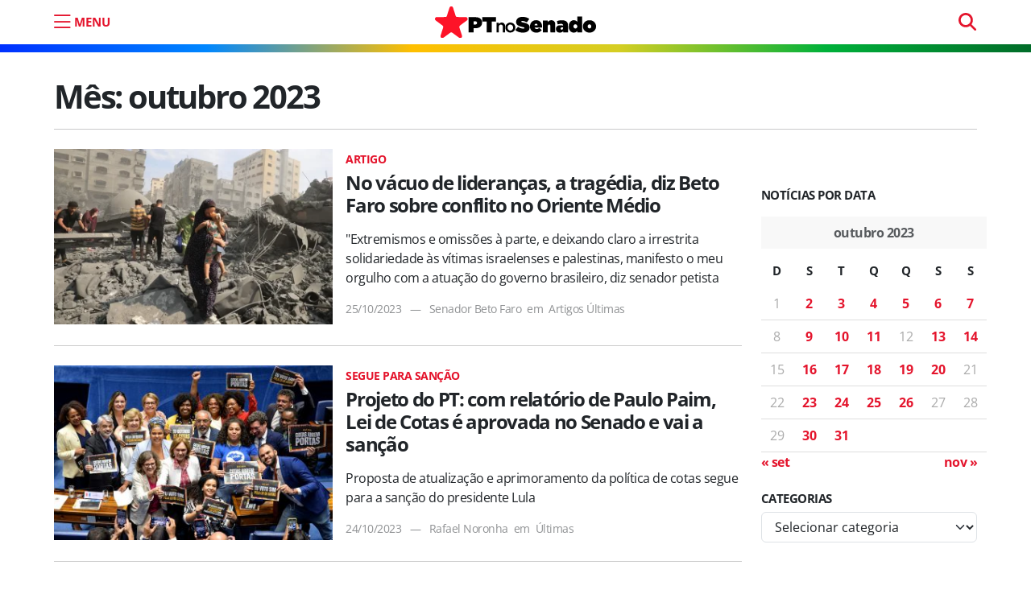

--- FILE ---
content_type: text/html; charset=UTF-8
request_url: https://ptnosenado.org.br/2023/10/page/3/
body_size: 15121
content:
<!doctype html><html lang="pt-BR"><head>  <script>(function(w,d,s,l,i){w[l]=w[l]||[];w[l].push({'gtm.start':new Date().getTime(),event:'gtm.js'});var f=d.getElementsByTagName(s)[0],j=d.createElement(s),dl=l!='dataLayer'?'&l='+l:'';j.async=true;j.src='https://www.googletagmanager.com/gtm.js?id='+i+dl;f.parentNode.insertBefore(j,f);})(window,document,'script','dataLayer','GTM-5D6JN43X');</script>    <script async src="https://www.googletagmanager.com/gtag/js?id=UA-121069802-1"></script> <script>window.dataLayer=window.dataLayer||[];function gtag(){dataLayer.push(arguments);}
gtag('js',new Date());gtag('config','UA-121069802-1');</script> <meta charset="UTF-8"><meta name="viewport" content="width=device-width, initial-scale=1"><link rel="profile" href="https://gmpg.org/xfn/11"><meta name="google-site-verification" content="vwd_C4jdB2jNfHdxKjgy1X2RNH9dYzLkR-ePvHSiwic" /><meta name="msapplication-TileColor" content="#e4142c"><meta name="theme-color" content="#e4142c"><link rel="apple-touch-icon" sizes="180x180" href="https://ptnosenado.org.br/wp-content/themes/pt-senado-2025-v2/img/favicon/apple-touch-icon.png"><link rel="icon" type="image/png" sizes="32x32" href="https://ptnosenado.org.br/wp-content/themes/pt-senado-2025-v2/img/favicon/favicon-32x32.png"><link rel="icon" type="image/png" sizes="16x16" href="https://ptnosenado.org.br/wp-content/themes/pt-senado-2025-v2/img/favicon/favicon-16x16.png"><link rel="manifest" href="https://ptnosenado.org.br/wp-content/themes/pt-senado-2025-v2/img/favicon/site.webmanifest"><link rel="mask-icon" href="https://ptnosenado.org.br/wp-content/themes/pt-senado-2025-v2/img/favicon/safari-pinned-tab.svg" color="#0d6efd"><meta name="msapplication-TileColor" content="#ffffff"><meta name="theme-color" content="#ffffff"><meta name='robots' content='noindex, follow' /><title>outubro 2023 &#8212; Página 3 de 9 &#8212; PT no Senado</title><meta property="og:locale" content="pt_BR" /><meta property="og:type" content="website" /><meta property="og:title" content="outubro 2023 &#8212; Página 3 de 9 &#8212; PT no Senado" /><meta property="og:url" content="https://ptnosenado.org.br/2023/10/" /><meta property="og:site_name" content="PT no Senado" /><meta property="og:image" content="https://ptnosenado.org.br/wp-content/uploads/2017/10/estrela-PT_not.jpg" /><meta property="og:image:width" content="780" /><meta property="og:image:height" content="440" /><meta property="og:image:type" content="image/jpeg" /><meta name="twitter:card" content="summary_large_image" /><meta name="twitter:site" content="@PTnoSenado" /> <script type="application/ld+json" class="yoast-schema-graph">{"@context":"https://schema.org","@graph":[{"@type":"CollectionPage","@id":"https://ptnosenado.org.br/2023/10/","url":"https://ptnosenado.org.br/2023/10/page/3/","name":"outubro 2023 &#8212; Página 3 de 9 &#8212; PT no Senado","isPartOf":{"@id":"https://ptnosenado.org.br/#website"},"primaryImageOfPage":{"@id":"https://ptnosenado.org.br/2023/10/page/3/#primaryimage"},"image":{"@id":"https://ptnosenado.org.br/2023/10/page/3/#primaryimage"},"thumbnailUrl":"https://ptnosenado.org.br/wp-content/uploads/2023/10/israel_gaza_artigo_beto.webp","breadcrumb":{"@id":"https://ptnosenado.org.br/2023/10/page/3/#breadcrumb"},"inLanguage":"pt-BR"},{"@type":"ImageObject","inLanguage":"pt-BR","@id":"https://ptnosenado.org.br/2023/10/page/3/#primaryimage","url":"https://ptnosenado.org.br/wp-content/uploads/2023/10/israel_gaza_artigo_beto.webp","contentUrl":"https://ptnosenado.org.br/wp-content/uploads/2023/10/israel_gaza_artigo_beto.webp","width":888,"height":592,"caption":"Guerra entre Israel e Palestina já vitimou milhares de civis, especialmente mulheres e crianças"},{"@type":"BreadcrumbList","@id":"https://ptnosenado.org.br/2023/10/page/3/#breadcrumb","itemListElement":[{"@type":"ListItem","position":1,"name":"Início","item":"https://ptnosenado.org.br/"},{"@type":"ListItem","position":2,"name":"Arquivos para outubro 2023"}]},{"@type":"WebSite","@id":"https://ptnosenado.org.br/#website","url":"https://ptnosenado.org.br/","name":"PT no Senado","description":"O website do PT no Senado","publisher":{"@id":"https://ptnosenado.org.br/#organization"},"potentialAction":[{"@type":"SearchAction","target":{"@type":"EntryPoint","urlTemplate":"https://ptnosenado.org.br/?s={search_term_string}"},"query-input":{"@type":"PropertyValueSpecification","valueRequired":true,"valueName":"search_term_string"}}],"inLanguage":"pt-BR"},{"@type":"Organization","@id":"https://ptnosenado.org.br/#organization","name":"PT no Senado","url":"https://ptnosenado.org.br/","logo":{"@type":"ImageObject","inLanguage":"pt-BR","@id":"https://ptnosenado.org.br/#/schema/logo/image/","url":"https://ptnosenado.org.br/wp-content/uploads/2018/05/ptnosenado_perfil.png","contentUrl":"https://ptnosenado.org.br/wp-content/uploads/2018/05/ptnosenado_perfil.png","width":200,"height":200,"caption":"PT no Senado"},"image":{"@id":"https://ptnosenado.org.br/#/schema/logo/image/"},"sameAs":["https://www.facebook.com/PTnoSenado/","https://x.com/PTnoSenado","https://www.instagram.com/ptnosenado/","https://www.youtube.com/user/lidptsenado","https://www.twitter.com/ptnosenado/"]}]}</script> <link rel="alternate" type="application/rss+xml" title="Feed para PT no Senado &raquo;" href="https://ptnosenado.org.br/feed/" /><style id='wp-img-auto-sizes-contain-inline-css'>img:is([sizes=auto i],[sizes^="auto," i]){contain-intrinsic-size:3000px 1500px}</style><style id='wp-emoji-styles-inline-css'>img.wp-smiley,img.emoji{display:inline !important;border:none !important;box-shadow:none !important;height:1em !important;width:1em !important;margin:0 .07em !important;vertical-align:-.1em !important;background:0 0 !important;padding:0 !important}</style><style id='wp-block-library-inline-css'>:root{--wp-block-synced-color:#7a00df;--wp-block-synced-color--rgb:122,0,223;--wp-bound-block-color:var(--wp-block-synced-color);--wp-editor-canvas-background:#ddd;--wp-admin-theme-color:#007cba;--wp-admin-theme-color--rgb:0,124,186;--wp-admin-theme-color-darker-10:#006ba1;--wp-admin-theme-color-darker-10--rgb:0,107,160.5;--wp-admin-theme-color-darker-20:#005a87;--wp-admin-theme-color-darker-20--rgb:0,90,135;--wp-admin-border-width-focus:2px}@media (min-resolution:192dpi){:root{--wp-admin-border-width-focus:1.5px}}.wp-element-button{cursor:pointer}:root .has-very-light-gray-background-color{background-color:#eee}:root .has-very-dark-gray-background-color{background-color:#313131}:root .has-very-light-gray-color{color:#eee}:root .has-very-dark-gray-color{color:#313131}:root .has-vivid-green-cyan-to-vivid-cyan-blue-gradient-background{background:linear-gradient(135deg,#00d084,#0693e3)}:root .has-purple-crush-gradient-background{background:linear-gradient(135deg,#34e2e4,#4721fb 50%,#ab1dfe)}:root .has-hazy-dawn-gradient-background{background:linear-gradient(135deg,#faaca8,#dad0ec)}:root .has-subdued-olive-gradient-background{background:linear-gradient(135deg,#fafae1,#67a671)}:root .has-atomic-cream-gradient-background{background:linear-gradient(135deg,#fdd79a,#004a59)}:root .has-nightshade-gradient-background{background:linear-gradient(135deg,#330968,#31cdcf)}:root .has-midnight-gradient-background{background:linear-gradient(135deg,#020381,#2874fc)}:root{--wp--preset--font-size--normal:16px;--wp--preset--font-size--huge:42px}.has-regular-font-size{font-size:1em}.has-larger-font-size{font-size:2.625em}.has-normal-font-size{font-size:var(--wp--preset--font-size--normal)}.has-huge-font-size{font-size:var(--wp--preset--font-size--huge)}.has-text-align-center{text-align:center}.has-text-align-left{text-align:left}.has-text-align-right{text-align:right}.has-fit-text{white-space:nowrap!important}#end-resizable-editor-section{display:none}.aligncenter{clear:both}.items-justified-left{justify-content:flex-start}.items-justified-center{justify-content:center}.items-justified-right{justify-content:flex-end}.items-justified-space-between{justify-content:space-between}.screen-reader-text{border:0;clip-path:inset(50%);height:1px;margin:-1px;overflow:hidden;padding:0;position:absolute;width:1px;word-wrap:normal!important}.screen-reader-text:focus{background-color:#ddd;clip-path:none;color:#444;display:block;font-size:1em;height:auto;left:5px;line-height:normal;padding:15px 23px 14px;text-decoration:none;top:5px;width:auto;z-index:100000}html :where(.has-border-color){border-style:solid}html :where([style*=border-top-color]){border-top-style:solid}html :where([style*=border-right-color]){border-right-style:solid}html :where([style*=border-bottom-color]){border-bottom-style:solid}html :where([style*=border-left-color]){border-left-style:solid}html :where([style*=border-width]){border-style:solid}html :where([style*=border-top-width]){border-top-style:solid}html :where([style*=border-right-width]){border-right-style:solid}html :where([style*=border-bottom-width]){border-bottom-style:solid}html :where([style*=border-left-width]){border-left-style:solid}html :where(img[class*=wp-image-]){height:auto;max-width:100%}:where(figure){margin:0 0 1em}html :where(.is-position-sticky){--wp-admin--admin-bar--position-offset:var(--wp-admin--admin-bar--height,0px)}@media screen and (max-width:600px){html :where(.is-position-sticky){--wp-admin--admin-bar--position-offset:0px}}</style><style id='global-styles-inline-css'>:root{--wp--preset--aspect-ratio--square:1;--wp--preset--aspect-ratio--4-3:4/3;--wp--preset--aspect-ratio--3-4:3/4;--wp--preset--aspect-ratio--3-2:3/2;--wp--preset--aspect-ratio--2-3:2/3;--wp--preset--aspect-ratio--16-9:16/9;--wp--preset--aspect-ratio--9-16:9/16;--wp--preset--color--black:#000;--wp--preset--color--cyan-bluish-gray:#abb8c3;--wp--preset--color--white:#fff;--wp--preset--color--pale-pink:#f78da7;--wp--preset--color--vivid-red:#cf2e2e;--wp--preset--color--luminous-vivid-orange:#ff6900;--wp--preset--color--luminous-vivid-amber:#fcb900;--wp--preset--color--light-green-cyan:#7bdcb5;--wp--preset--color--vivid-green-cyan:#00d084;--wp--preset--color--pale-cyan-blue:#8ed1fc;--wp--preset--color--vivid-cyan-blue:#0693e3;--wp--preset--color--vivid-purple:#9b51e0;--wp--preset--gradient--vivid-cyan-blue-to-vivid-purple:linear-gradient(135deg,#0693e3 0%,#9b51e0 100%);--wp--preset--gradient--light-green-cyan-to-vivid-green-cyan:linear-gradient(135deg,#7adcb4 0%,#00d082 100%);--wp--preset--gradient--luminous-vivid-amber-to-luminous-vivid-orange:linear-gradient(135deg,#fcb900 0%,#ff6900 100%);--wp--preset--gradient--luminous-vivid-orange-to-vivid-red:linear-gradient(135deg,#ff6900 0%,#cf2e2e 100%);--wp--preset--gradient--very-light-gray-to-cyan-bluish-gray:linear-gradient(135deg,#eee 0%,#a9b8c3 100%);--wp--preset--gradient--cool-to-warm-spectrum:linear-gradient(135deg,#4aeadc 0%,#9778d1 20%,#cf2aba 40%,#ee2c82 60%,#fb6962 80%,#fef84c 100%);--wp--preset--gradient--blush-light-purple:linear-gradient(135deg,#ffceec 0%,#9896f0 100%);--wp--preset--gradient--blush-bordeaux:linear-gradient(135deg,#fecda5 0%,#fe2d2d 50%,#6b003e 100%);--wp--preset--gradient--luminous-dusk:linear-gradient(135deg,#ffcb70 0%,#c751c0 50%,#4158d0 100%);--wp--preset--gradient--pale-ocean:linear-gradient(135deg,#fff5cb 0%,#b6e3d4 50%,#33a7b5 100%);--wp--preset--gradient--electric-grass:linear-gradient(135deg,#caf880 0%,#71ce7e 100%);--wp--preset--gradient--midnight:linear-gradient(135deg,#020381 0%,#2874fc 100%);--wp--preset--font-size--small:13px;--wp--preset--font-size--medium:20px;--wp--preset--font-size--large:36px;--wp--preset--font-size--x-large:42px;--wp--preset--spacing--20:.44rem;--wp--preset--spacing--30:.67rem;--wp--preset--spacing--40:1rem;--wp--preset--spacing--50:1.5rem;--wp--preset--spacing--60:2.25rem;--wp--preset--spacing--70:3.38rem;--wp--preset--spacing--80:5.06rem;--wp--preset--shadow--natural:6px 6px 9px rgba(0,0,0,.2);--wp--preset--shadow--deep:12px 12px 50px rgba(0,0,0,.4);--wp--preset--shadow--sharp:6px 6px 0px rgba(0,0,0,.2);--wp--preset--shadow--outlined:6px 6px 0px -3px #fff,6px 6px #000;--wp--preset--shadow--crisp:6px 6px 0px #000}:where(.is-layout-flex){gap:.5em}:where(.is-layout-grid){gap:.5em}body .is-layout-flex{display:flex}.is-layout-flex{flex-wrap:wrap;align-items:center}.is-layout-flex>:is(*,div){margin:0}body .is-layout-grid{display:grid}.is-layout-grid>:is(*,div){margin:0}:where(.wp-block-columns.is-layout-flex){gap:2em}:where(.wp-block-columns.is-layout-grid){gap:2em}:where(.wp-block-post-template.is-layout-flex){gap:1.25em}:where(.wp-block-post-template.is-layout-grid){gap:1.25em}.has-black-color{color:var(--wp--preset--color--black) !important}.has-cyan-bluish-gray-color{color:var(--wp--preset--color--cyan-bluish-gray) !important}.has-white-color{color:var(--wp--preset--color--white) !important}.has-pale-pink-color{color:var(--wp--preset--color--pale-pink) !important}.has-vivid-red-color{color:var(--wp--preset--color--vivid-red) !important}.has-luminous-vivid-orange-color{color:var(--wp--preset--color--luminous-vivid-orange) !important}.has-luminous-vivid-amber-color{color:var(--wp--preset--color--luminous-vivid-amber) !important}.has-light-green-cyan-color{color:var(--wp--preset--color--light-green-cyan) !important}.has-vivid-green-cyan-color{color:var(--wp--preset--color--vivid-green-cyan) !important}.has-pale-cyan-blue-color{color:var(--wp--preset--color--pale-cyan-blue) !important}.has-vivid-cyan-blue-color{color:var(--wp--preset--color--vivid-cyan-blue) !important}.has-vivid-purple-color{color:var(--wp--preset--color--vivid-purple) !important}.has-black-background-color{background-color:var(--wp--preset--color--black) !important}.has-cyan-bluish-gray-background-color{background-color:var(--wp--preset--color--cyan-bluish-gray) !important}.has-white-background-color{background-color:var(--wp--preset--color--white) !important}.has-pale-pink-background-color{background-color:var(--wp--preset--color--pale-pink) !important}.has-vivid-red-background-color{background-color:var(--wp--preset--color--vivid-red) !important}.has-luminous-vivid-orange-background-color{background-color:var(--wp--preset--color--luminous-vivid-orange) !important}.has-luminous-vivid-amber-background-color{background-color:var(--wp--preset--color--luminous-vivid-amber) !important}.has-light-green-cyan-background-color{background-color:var(--wp--preset--color--light-green-cyan) !important}.has-vivid-green-cyan-background-color{background-color:var(--wp--preset--color--vivid-green-cyan) !important}.has-pale-cyan-blue-background-color{background-color:var(--wp--preset--color--pale-cyan-blue) !important}.has-vivid-cyan-blue-background-color{background-color:var(--wp--preset--color--vivid-cyan-blue) !important}.has-vivid-purple-background-color{background-color:var(--wp--preset--color--vivid-purple) !important}.has-black-border-color{border-color:var(--wp--preset--color--black) !important}.has-cyan-bluish-gray-border-color{border-color:var(--wp--preset--color--cyan-bluish-gray) !important}.has-white-border-color{border-color:var(--wp--preset--color--white) !important}.has-pale-pink-border-color{border-color:var(--wp--preset--color--pale-pink) !important}.has-vivid-red-border-color{border-color:var(--wp--preset--color--vivid-red) !important}.has-luminous-vivid-orange-border-color{border-color:var(--wp--preset--color--luminous-vivid-orange) !important}.has-luminous-vivid-amber-border-color{border-color:var(--wp--preset--color--luminous-vivid-amber) !important}.has-light-green-cyan-border-color{border-color:var(--wp--preset--color--light-green-cyan) !important}.has-vivid-green-cyan-border-color{border-color:var(--wp--preset--color--vivid-green-cyan) !important}.has-pale-cyan-blue-border-color{border-color:var(--wp--preset--color--pale-cyan-blue) !important}.has-vivid-cyan-blue-border-color{border-color:var(--wp--preset--color--vivid-cyan-blue) !important}.has-vivid-purple-border-color{border-color:var(--wp--preset--color--vivid-purple) !important}.has-vivid-cyan-blue-to-vivid-purple-gradient-background{background:var(--wp--preset--gradient--vivid-cyan-blue-to-vivid-purple) !important}.has-light-green-cyan-to-vivid-green-cyan-gradient-background{background:var(--wp--preset--gradient--light-green-cyan-to-vivid-green-cyan) !important}.has-luminous-vivid-amber-to-luminous-vivid-orange-gradient-background{background:var(--wp--preset--gradient--luminous-vivid-amber-to-luminous-vivid-orange) !important}.has-luminous-vivid-orange-to-vivid-red-gradient-background{background:var(--wp--preset--gradient--luminous-vivid-orange-to-vivid-red) !important}.has-very-light-gray-to-cyan-bluish-gray-gradient-background{background:var(--wp--preset--gradient--very-light-gray-to-cyan-bluish-gray) !important}.has-cool-to-warm-spectrum-gradient-background{background:var(--wp--preset--gradient--cool-to-warm-spectrum) !important}.has-blush-light-purple-gradient-background{background:var(--wp--preset--gradient--blush-light-purple) !important}.has-blush-bordeaux-gradient-background{background:var(--wp--preset--gradient--blush-bordeaux) !important}.has-luminous-dusk-gradient-background{background:var(--wp--preset--gradient--luminous-dusk) !important}.has-pale-ocean-gradient-background{background:var(--wp--preset--gradient--pale-ocean) !important}.has-electric-grass-gradient-background{background:var(--wp--preset--gradient--electric-grass) !important}.has-midnight-gradient-background{background:var(--wp--preset--gradient--midnight) !important}.has-small-font-size{font-size:var(--wp--preset--font-size--small) !important}.has-medium-font-size{font-size:var(--wp--preset--font-size--medium) !important}.has-large-font-size{font-size:var(--wp--preset--font-size--large) !important}.has-x-large-font-size{font-size:var(--wp--preset--font-size--x-large) !important}</style><style id='classic-theme-styles-inline-css'>/*! This file is auto-generated */
.wp-block-button__link{color:#fff;background-color:#32373c;border-radius:9999px;box-shadow:none;text-decoration:none;padding:calc(.667em + 2px) calc(1.333em + 2px);font-size:1.125em}.wp-block-file__button{background:#32373c;color:#fff;text-decoration:none}</style><link rel='stylesheet' id='easy_author_image-css' href='https://ptnosenado.org.br/wp-content/cache/autoptimize/css/autoptimize_single_bbc9c685e1b5857e0a8ea26c2afba733.css?ver=6.9' media='all' /><link rel='stylesheet' id='main-css' href='https://ptnosenado.org.br/wp-content/cache/autoptimize/css/autoptimize_single_be6897ac84848910bb903144b8c0cd9c.css?ver=202506161727' media='all' /><link rel='stylesheet' id='bootscore-style-css' href='https://ptnosenado.org.br/wp-content/themes/pt-senado-2025-v2/style.css?ver=202506122001' media='all' /><link rel='stylesheet' id='bs-icons-css' href='https://ptnosenado.org.br/wp-content/themes/pt-senado-2025-v2/fonts/bs-icons/bootstrap-icons.min.css?ver=202506122001' media='all' /> <script src="https://ptnosenado.org.br/wp-includes/js/jquery/jquery.min.js?ver=3.7.1" id="jquery-core-js"></script> <noscript><style>.lazyload[data-src]{display:none !important}</style></noscript><style>.lazyload{background-image:none !important}.lazyload:before{background-image:none !important}</style><style id="wp-custom-css">.page-template-modelo-inicio-hero .author-info{display:none!important}.inicio-hero{min-height:600px}</style></head><body class="archive date paged wp-embed-responsive paged-3 date-paged-3 wp-theme-pt-senado-2025-v2 hfeed"> <noscript><iframe src="https://www.googletagmanager.com/ns.html?id=GTM-5D6JN43X"
height="0" width="0" style="display:none;visibility:hidden"></iframe></noscript><div id="page" class="site"><header id="masthead" class="site-header"><div class="fixed-top bg-body-tertiary"><nav id="nav-main" class="navbar navbar-expand-lg"><div class="container"><div class="col-2 col-md-4"> <button aria-label="menu do site" type="button" class="mtop abre-menu" data-bs-toggle="offcanvas" data-bs-target="#offcanvasExample" aria-controls="offcanvasExample"> <i class="bi bi-list"></i> <span class="d-none d-md-block">MENU</span> </button></div><div class="col-4 text-center"> <a class="navbar-brand m-0" href="https://ptnosenado.org.br"><img src="[data-uri]" alt="logo" class="logo md lazyload" data-src="https://ptnosenado.org.br/wp-content/themes/pt-senado-2025-v2/img/logo/pt-senado-logo.svg" decoding="async"><noscript><img src="https://ptnosenado.org.br/wp-content/themes/pt-senado-2025-v2/img/logo/pt-senado-logo.svg" alt="logo" class="logo md" data-eio="l"></noscript></a></div><div class="col-4 "><div class="menu_pesquisa text-align-end d-none d-sm-block"><form method="get" action="https://ptnosenado.org.br/" > <input type="text" name="s" class="form-control pesquisa-topo" placeholder="pesquisar" required></form></div></div></div></nav></div></header><div id="content" class="site-content container py-5 mt-3 mt-lg-5"><div id="primary" class="content-area"><div class="row"><div class="col-12"><header class="page-header mb-4"><h1 class="fw-bold">Mês: <span>outubro 2023</span></h1><hr></header></div><div class="col-md-12 col-lg-9 post-list"><article class="card horizontal mb-4 post-99458 post type-post status-publish format-standard has-post-thumbnail hentry category-artigos category-ultimas tag-artigos tag-israel tag-palestina tag-senador-beto-faro chapeu-artigo"><div class="row g-3 pt-3 pb-3"><div class="col-md-5 col-xl-5 col-xxl-4 mt-0"> <a href="https://ptnosenado.org.br/no-vacuo-de-liderancas-a-tragedia-diz-beto-faro-sobre-conflito-no-oriente-medio/"><figure itemprop="image" itemscope itemtype="http://schema.org/ImageObject"><img alt="No vácuo de lideranças, a tragédia, diz Beto Faro sobre conflito no Oriente Médio" width="366" height="230" src="https://ptnosenado.org.br/wp-content/uploads/2023/10/israel_gaza_artigo_beto-366x230.webp" class="card-img-lg-start wp-post-image" alt="Mahmud Hams/AFP" decoding="async" fetchpriority="high" /></figure> </a></div><div class="col mt-0"><div class="card-body p-0"> <span class="badge bg-red mb-2">ARTIGO</span> <a class="text-body text-decoration-none" href="https://ptnosenado.org.br/no-vacuo-de-liderancas-a-tragedia-diz-beto-faro-sobre-conflito-no-oriente-medio/"><h2 class="post-title h4">No vácuo de lideranças, a tragédia, diz Beto Faro sobre conflito no Oriente Médio</h2> </a><div class="card-text mt-3 mb-3"> <a class="text-body text-decoration-none" href="https://ptnosenado.org.br/no-vacuo-de-liderancas-a-tragedia-diz-beto-faro-sobre-conflito-no-oriente-medio/"> "Extremismos e omissões à parte, e deixando claro a irrestrita solidariedade às vítimas israelenses e palestinas, manifesto o meu orgulho com a atuação do governo brasileiro, diz senador petista </a></div><div class="meta small text-body-tertiary"> <time class="entry-date " datetime="2023-10-25T08:28:00-03:00"> 25/10/2023 </time> &nbsp; &mdash;	&nbsp; <span itemprop="author" itemscope itemtype="http://schema.org/Person"> <a class="text-decoration-none text-body-tertiary" href="https://ptnosenado.org.br/author/senador-beto-faro/" itemprop="url"> <span itemprop="name">Senador Beto Faro</span> </a> </span> &nbsp;em&nbsp; <a class="text-decoration-none text-body-tertiary" href="https://ptnosenado.org.br/artigos/" itemprop="about">Artigos</a> <a class="text-decoration-none text-body-tertiary" href="https://ptnosenado.org.br/ultimas/" itemprop="about">Últimas</a></div></div></div></div></article><article class="card horizontal mb-4 post-99500 post type-post status-publish format-standard has-post-thumbnail hentry category-ultimas tag-dilma-rousseff tag-educacao-publica tag-lei-de-cotas tag-maria-do-rosario-2 tag-paulo-paim tag-presidente-lula tag-rogerio-carvalho chapeu-segue-para-sancao"><div class="row g-3 pt-3 pb-3"><div class="col-md-5 col-xl-5 col-xxl-4 mt-0"> <a href="https://ptnosenado.org.br/projeto-do-pt-com-relatorio-de-paulo-paim-lei-de-cotas-e-aprovada-no-senado-e-vai-a-sancao/"><figure itemprop="image" itemscope itemtype="http://schema.org/ImageObject"><img alt="Projeto do PT: com relatório de Paulo Paim, Lei de Cotas é aprovada no Senado e vai a sanção" width="366" height="230" src="[data-uri]" class="card-img-lg-start wp-post-image lazyload" alt="" decoding="async" data-src="https://ptnosenado.org.br/wp-content/uploads/2023/10/lei_de_cotas_plenario_senado-366x230.jpg" data-eio-rwidth="366" data-eio-rheight="230" /><noscript><img alt="Projeto do PT: com relatório de Paulo Paim, Lei de Cotas é aprovada no Senado e vai a sanção" width="366" height="230" src="https://ptnosenado.org.br/wp-content/uploads/2023/10/lei_de_cotas_plenario_senado-366x230.jpg" class="card-img-lg-start wp-post-image" alt="" decoding="async" data-eio="l" /></noscript></figure> </a></div><div class="col mt-0"><div class="card-body p-0"> <span class="badge bg-red mb-2">segue para sanção</span> <a class="text-body text-decoration-none" href="https://ptnosenado.org.br/projeto-do-pt-com-relatorio-de-paulo-paim-lei-de-cotas-e-aprovada-no-senado-e-vai-a-sancao/"><h2 class="post-title h4">Projeto do PT: com relatório de Paulo Paim, Lei de Cotas é aprovada no Senado e vai a sanção</h2> </a><div class="card-text mt-3 mb-3"> <a class="text-body text-decoration-none" href="https://ptnosenado.org.br/projeto-do-pt-com-relatorio-de-paulo-paim-lei-de-cotas-e-aprovada-no-senado-e-vai-a-sancao/"> Proposta de atualização e aprimoramento da política de cotas segue para a sanção do presidente Lula </a></div><div class="meta small text-body-tertiary"> <time class="entry-date " datetime="2023-10-24T21:21:59-03:00"> 24/10/2023 </time> &nbsp; &mdash;	&nbsp; <span itemprop="author" itemscope itemtype="http://schema.org/Person"> <a class="text-decoration-none text-body-tertiary" href="https://ptnosenado.org.br/author/rafael/" itemprop="url"> <span itemprop="name">Rafael Noronha</span> </a> </span> &nbsp;em&nbsp; <a class="text-decoration-none text-body-tertiary" href="https://ptnosenado.org.br/ultimas/" itemprop="about">Últimas</a></div></div></div></div></article><article class="card horizontal mb-4 post-99494 post type-post status-publish format-standard has-post-thumbnail hentry category-ultimas tag-alexandre-padilha tag-sanitaristas tag-senadora-augusta-brito tag-senadora-teresa-leitao chapeu-projeto-do-pt"><div class="row g-3 pt-3 pb-3"><div class="col-md-5 col-xl-5 col-xxl-4 mt-0"> <a href="https://ptnosenado.org.br/senado-aprova-regras-para-profissao-de-sanitaristas/"><figure itemprop="image" itemscope itemtype="http://schema.org/ImageObject"><img alt="Senado aprova regras para profissão de sanitaristas" width="366" height="230" src="[data-uri]" class="card-img-lg-start wp-post-image lazyload" alt="Divulgação/UNESC" decoding="async" data-src="https://ptnosenado.org.br/wp-content/uploads/2023/10/profissao_sanitaristas_aprovada-366x230.jpg" data-eio-rwidth="366" data-eio-rheight="230" /><noscript><img alt="Senado aprova regras para profissão de sanitaristas" width="366" height="230" src="https://ptnosenado.org.br/wp-content/uploads/2023/10/profissao_sanitaristas_aprovada-366x230.jpg" class="card-img-lg-start wp-post-image" alt="Divulgação/UNESC" decoding="async" data-eio="l" /></noscript></figure> </a></div><div class="col mt-0"><div class="card-body p-0"> <span class="badge bg-red mb-2">Projeto do PT</span> <a class="text-body text-decoration-none" href="https://ptnosenado.org.br/senado-aprova-regras-para-profissao-de-sanitaristas/"><h2 class="post-title h4">Senado aprova regras para profissão de sanitaristas</h2> </a><div class="card-text mt-3 mb-3"> <a class="text-body text-decoration-none" href="https://ptnosenado.org.br/senado-aprova-regras-para-profissao-de-sanitaristas/"> Proposta do deputado licenciado e atual ministro Alexandre Padilha segue à sanção presidencial e reconhece oficialmente uma das carreiras mais importantes do Sistema Único de Saúde </a></div><div class="meta small text-body-tertiary"> <time class="entry-date " datetime="2023-10-24T19:41:49-03:00"> 24/10/2023 </time> &nbsp; &mdash;	&nbsp; <span itemprop="author" itemscope itemtype="http://schema.org/Person"> <a class="text-decoration-none text-body-tertiary" href="https://ptnosenado.org.br/author/carlos/" itemprop="url"> <span itemprop="name">Carlos Mota</span> </a> </span> &nbsp;em&nbsp; <a class="text-decoration-none text-body-tertiary" href="https://ptnosenado.org.br/ultimas/" itemprop="about">Últimas</a></div></div></div></div></article><article class="card horizontal mb-4 post-99486 post type-post status-publish format-standard has-post-thumbnail hentry category-ultimas tag-fabiano-contarato tag-lei-geral-das-policias-civis tag-policia-civil tag-seguranca-publica chapeu-seguranca-publica-2"><div class="row g-3 pt-3 pb-3"><div class="col-md-5 col-xl-5 col-xxl-4 mt-0"> <a href="https://ptnosenado.org.br/relatada-por-contarato-lei-geral-das-policias-civis-vai-para-sancao-presidencial/"><figure itemprop="image" itemscope itemtype="http://schema.org/ImageObject"><img alt="Relatada por Contarato, Lei Geral das Polícias Civis vai para sanção presidencial " width="366" height="230" src="[data-uri]" class="card-img-lg-start wp-post-image lazyload" alt="" decoding="async" data-src="https://ptnosenado.org.br/wp-content/uploads/2023/10/WhatsApp-Image-2023-10-24-at-18.15.24-366x230.jpeg" data-eio-rwidth="366" data-eio-rheight="230" /><noscript><img alt="Relatada por Contarato, Lei Geral das Polícias Civis vai para sanção presidencial " width="366" height="230" src="https://ptnosenado.org.br/wp-content/uploads/2023/10/WhatsApp-Image-2023-10-24-at-18.15.24-366x230.jpeg" class="card-img-lg-start wp-post-image" alt="" decoding="async" data-eio="l" /></noscript></figure> </a></div><div class="col mt-0"><div class="card-body p-0"> <span class="badge bg-red mb-2">segurança pública</span> <a class="text-body text-decoration-none" href="https://ptnosenado.org.br/relatada-por-contarato-lei-geral-das-policias-civis-vai-para-sancao-presidencial/"><h2 class="post-title h4">Relatada por Contarato, Lei Geral das Polícias Civis vai para sanção presidencial </h2> </a><div class="card-text mt-3 mb-3"> <a class="text-body text-decoration-none" href="https://ptnosenado.org.br/relatada-por-contarato-lei-geral-das-policias-civis-vai-para-sancao-presidencial/"> Texto institui princípios e diretrizes a serem seguidos pelos estados na elaboração de suas leis orgânicas sobre essas organizações. “Na data de hoje nasce, efetivamente, uma lei que institui a polícia civil no país”, destaca Fabiano Contarato </a></div><div class="meta small text-body-tertiary"> <time class="entry-date " datetime="2023-10-24T19:09:29-03:00"> 24/10/2023 </time> &nbsp; &mdash;	&nbsp; <span itemprop="author" itemscope itemtype="http://schema.org/Person"> <a class="text-decoration-none text-body-tertiary" href="https://ptnosenado.org.br/author/rafael/" itemprop="url"> <span itemprop="name">Rafael Noronha</span> </a> </span> &nbsp;em&nbsp; <a class="text-decoration-none text-body-tertiary" href="https://ptnosenado.org.br/ultimas/" itemprop="about">Últimas</a></div></div></div></div></article><article class="card horizontal mb-4 post-99480 post type-post status-publish format-standard has-post-thumbnail hentry category-ultimas tag-cashback tag-humberto-costa tag-reforma-tributaria chapeu-economia"><div class="row g-3 pt-3 pb-3"><div class="col-md-5 col-xl-5 col-xxl-4 mt-0"> <a href="https://ptnosenado.org.br/imposto-de-volta-no-seu-bolso-conheca-o-cashback-da-reforma-tributaria/"><figure itemprop="image" itemscope itemtype="http://schema.org/ImageObject"><img alt="Imposto de volta no seu bolso: conheça o “cashback” da reforma tributária" width="366" height="230" src="[data-uri]" class="card-img-lg-start wp-post-image lazyload" alt="Divulgação" decoding="async" data-src="https://ptnosenado.org.br/wp-content/uploads/2023/10/cashback_reforma_tributaria-366x230.jpg" data-eio-rwidth="366" data-eio-rheight="230" /><noscript><img alt="Imposto de volta no seu bolso: conheça o “cashback” da reforma tributária" width="366" height="230" src="https://ptnosenado.org.br/wp-content/uploads/2023/10/cashback_reforma_tributaria-366x230.jpg" class="card-img-lg-start wp-post-image" alt="Divulgação" decoding="async" data-eio="l" /></noscript></figure> </a></div><div class="col mt-0"><div class="card-body p-0"> <span class="badge bg-red mb-2">economia</span> <a class="text-body text-decoration-none" href="https://ptnosenado.org.br/imposto-de-volta-no-seu-bolso-conheca-o-cashback-da-reforma-tributaria/"><h2 class="post-title h4">Imposto de volta no seu bolso: conheça o “cashback” da reforma tributária</h2> </a><div class="card-text mt-3 mb-3"> <a class="text-body text-decoration-none" href="https://ptnosenado.org.br/imposto-de-volta-no-seu-bolso-conheca-o-cashback-da-reforma-tributaria/"> Proposta prevê restituição de impostos na compra de bens e serviços para famílias de baixa renda </a></div><div class="meta small text-body-tertiary"> <time class="entry-date " datetime="2023-10-24T16:26:57-03:00"> 24/10/2023 </time> &nbsp; &mdash;	&nbsp; <span itemprop="author" itemscope itemtype="http://schema.org/Person"> <a class="text-decoration-none text-body-tertiary" href="https://ptnosenado.org.br/author/carlos/" itemprop="url"> <span itemprop="name">Carlos Mota</span> </a> </span> &nbsp;em&nbsp; <a class="text-decoration-none text-body-tertiary" href="https://ptnosenado.org.br/ultimas/" itemprop="about">Últimas</a></div></div></div></div></article><article class="card horizontal mb-4 post-99475 post type-post status-publish format-standard has-post-thumbnail hentry category-ultimas tag-conversa-com-o-presidente tag-presidente-lula tag-rio-de-janeiro tag-seguranca-publica chapeu-seguranca-publica-2"><div class="row g-3 pt-3 pb-3"><div class="col-md-5 col-xl-5 col-xxl-4 mt-0"> <a href="https://ptnosenado.org.br/lula-anuncia-apoio-federal-ao-rio-no-combate-a-milicianos-e-traficantes/"><figure itemprop="image" itemscope itemtype="http://schema.org/ImageObject"><img alt="Lula anuncia apoio federal ao Rio no combate a milicianos e traficantes" width="366" height="230" src="[data-uri]" class="card-img-lg-start wp-post-image lazyload" alt="" decoding="async" data-src="https://ptnosenado.org.br/wp-content/uploads/2023/10/pres-lula-conversa-com-o-presidente-reproduccca7acc83o-tvpt-1237-366x230.jpeg" data-eio-rwidth="366" data-eio-rheight="230" /><noscript><img alt="Lula anuncia apoio federal ao Rio no combate a milicianos e traficantes" width="366" height="230" src="https://ptnosenado.org.br/wp-content/uploads/2023/10/pres-lula-conversa-com-o-presidente-reproduccca7acc83o-tvpt-1237-366x230.jpeg" class="card-img-lg-start wp-post-image" alt="" decoding="async" data-eio="l" /></noscript></figure> </a></div><div class="col mt-0"><div class="card-body p-0"> <span class="badge bg-red mb-2">segurança pública</span> <a class="text-body text-decoration-none" href="https://ptnosenado.org.br/lula-anuncia-apoio-federal-ao-rio-no-combate-a-milicianos-e-traficantes/"><h2 class="post-title h4">Lula anuncia apoio federal ao Rio no combate a milicianos e traficantes</h2> </a><div class="card-text mt-3 mb-3"> <a class="text-body text-decoration-none" href="https://ptnosenado.org.br/lula-anuncia-apoio-federal-ao-rio-no-combate-a-milicianos-e-traficantes/"> “É preciso que a gente dê tranquilidade ao povo”, disse o presidente, que também condenou a política armamentista de Bolsonaro, que fortaleceu os arsenais do crime organizado </a></div><div class="meta small text-body-tertiary"> <time class="entry-date " datetime="2023-10-24T15:45:38-03:00"> 24/10/2023 </time> &nbsp; &mdash;	&nbsp; <span itemprop="author" itemscope itemtype="http://schema.org/Person"> <a class="text-decoration-none text-body-tertiary" href="https://ptnosenado.org.br/author/agencia-pt-de-noticias/" itemprop="url"> <span itemprop="name">Agência PT de Notícias</span> </a> </span> &nbsp;em&nbsp; <a class="text-decoration-none text-body-tertiary" href="https://ptnosenado.org.br/ultimas/" itemprop="about">Últimas</a></div></div></div></div></article><article class="card horizontal mb-4 post-99471 post type-post status-publish format-standard has-post-thumbnail hentry category-ultimas tag-beto-faro tag-economia tag-incentivos-fiscais tag-sudam tag-sudene chapeu-projeto-do-pt"><div class="row g-3 pt-3 pb-3"><div class="col-md-5 col-xl-5 col-xxl-4 mt-0"> <a href="https://ptnosenado.org.br/prorrogacao-de-beneficios-nas-areas-da-sudam-e-da-sudene-avanca/"><figure itemprop="image" itemscope itemtype="http://schema.org/ImageObject"><img alt="Prorrogação de benefícios nas áreas da Sudam e da Sudene avança" width="366" height="230" src="[data-uri]" class="card-img-lg-start wp-post-image lazyload" alt="" decoding="async" data-src="https://ptnosenado.org.br/wp-content/uploads/2023/10/53135090043_dc1a86cfff_c-366x230.jpg" data-eio-rwidth="366" data-eio-rheight="230" /><noscript><img alt="Prorrogação de benefícios nas áreas da Sudam e da Sudene avança" width="366" height="230" src="https://ptnosenado.org.br/wp-content/uploads/2023/10/53135090043_dc1a86cfff_c-366x230.jpg" class="card-img-lg-start wp-post-image" alt="" decoding="async" data-eio="l" /></noscript></figure> </a></div><div class="col mt-0"><div class="card-body p-0"> <span class="badge bg-red mb-2">Projeto do PT</span> <a class="text-body text-decoration-none" href="https://ptnosenado.org.br/prorrogacao-de-beneficios-nas-areas-da-sudam-e-da-sudene-avanca/"><h2 class="post-title h4">Prorrogação de benefícios nas áreas da Sudam e da Sudene avança</h2> </a><div class="card-text mt-3 mb-3"> <a class="text-body text-decoration-none" href="https://ptnosenado.org.br/prorrogacao-de-beneficios-nas-areas-da-sudam-e-da-sudene-avanca/"> Proposta do senador Beto Faro estende benefícios das duas áreas até 2028 </a></div><div class="meta small text-body-tertiary"> <time class="entry-date " datetime="2023-10-24T15:13:25-03:00"> 24/10/2023 </time> &nbsp; &mdash;	&nbsp; <span itemprop="author" itemscope itemtype="http://schema.org/Person"> <a class="text-decoration-none text-body-tertiary" href="https://ptnosenado.org.br/author/agencia-senado/" itemprop="url"> <span itemprop="name">Agência Senado</span> </a> </span> &nbsp;em&nbsp; <a class="text-decoration-none text-body-tertiary" href="https://ptnosenado.org.br/ultimas/" itemprop="about">Últimas</a></div></div></div></div></article><article class="card horizontal mb-4 post-99463 post type-post status-publish format-standard has-post-thumbnail hentry category-ultimas tag-cni tag-economia tag-industria chapeu-pesquisa-cni"><div class="row g-3 pt-3 pb-3"><div class="col-md-5 col-xl-5 col-xxl-4 mt-0"> <a href="https://ptnosenado.org.br/para-53-dos-brasileiros-economia-deve-melhorar-nos-proximos-seis-meses/"><figure itemprop="image" itemscope itemtype="http://schema.org/ImageObject"><img alt="Para 53% dos brasileiros, economia deve melhorar nos próximos seis meses" width="366" height="230" src="[data-uri]" class="card-img-lg-start wp-post-image lazyload" alt="" decoding="async" data-src="https://ptnosenado.org.br/wp-content/uploads/2023/10/feira-do-guara-sitedopt-07-366x230.jpg" data-eio-rwidth="366" data-eio-rheight="230" /><noscript><img alt="Para 53% dos brasileiros, economia deve melhorar nos próximos seis meses" width="366" height="230" src="https://ptnosenado.org.br/wp-content/uploads/2023/10/feira-do-guara-sitedopt-07-366x230.jpg" class="card-img-lg-start wp-post-image" alt="" decoding="async" data-eio="l" /></noscript></figure> </a></div><div class="col mt-0"><div class="card-body p-0"> <span class="badge bg-red mb-2">Pesquisa CNI</span> <a class="text-body text-decoration-none" href="https://ptnosenado.org.br/para-53-dos-brasileiros-economia-deve-melhorar-nos-proximos-seis-meses/"><h2 class="post-title h4">Para 53% dos brasileiros, economia deve melhorar nos próximos seis meses</h2> </a><div class="card-text mt-3 mb-3"> <a class="text-body text-decoration-none" href="https://ptnosenado.org.br/para-53-dos-brasileiros-economia-deve-melhorar-nos-proximos-seis-meses/"> Dado está em pesquisa da Confederação Nacional da Indústria (CNI). Estudo também aponta que, para 45% da população, a situação já foi pior do que agora </a></div><div class="meta small text-body-tertiary"> <time class="entry-date " datetime="2023-10-24T14:52:55-03:00"> 24/10/2023 </time> &nbsp; &mdash;	&nbsp; <span itemprop="author" itemscope itemtype="http://schema.org/Person"> <a class="text-decoration-none text-body-tertiary" href="https://ptnosenado.org.br/author/agencia-pt-de-noticias/" itemprop="url"> <span itemprop="name">Agência PT de Notícias</span> </a> </span> &nbsp;em&nbsp; <a class="text-decoration-none text-body-tertiary" href="https://ptnosenado.org.br/ultimas/" itemprop="about">Últimas</a></div></div></div></div></article><article class="card horizontal mb-4 post-99457 post type-post status-publish format-standard has-post-thumbnail hentry category-ultimas tag-alexandre-de-moraes tag-cpmi-do-golpe tag-eliziane-gama tag-fabiano-contarato tag-rogerio-carvalho tag-rogerio-correia tag-sem-anistia tag-stf chapeu-sem-anistia"><div class="row g-3 pt-3 pb-3"><div class="col-md-5 col-xl-5 col-xxl-4 mt-0"> <a href="https://ptnosenado.org.br/alexandre-de-moraes-deve-incluir-resultados-da-cpmi-do-golpe-em-inqueritos-do-stf/"><figure itemprop="image" itemscope itemtype="http://schema.org/ImageObject"><img alt="Alexandre de Moraes deve incluir resultados da CPMI do Golpe em inquéritos do STF" width="366" height="230" src="[data-uri]" class="card-img-lg-start wp-post-image lazyload" alt="" decoding="async" data-src="https://ptnosenado.org.br/wp-content/uploads/2023/10/53282885813_2003550f48_c-366x230.jpg" data-eio-rwidth="366" data-eio-rheight="230" /><noscript><img alt="Alexandre de Moraes deve incluir resultados da CPMI do Golpe em inquéritos do STF" width="366" height="230" src="https://ptnosenado.org.br/wp-content/uploads/2023/10/53282885813_2003550f48_c-366x230.jpg" class="card-img-lg-start wp-post-image" alt="" decoding="async" data-eio="l" /></noscript></figure> </a></div><div class="col mt-0"><div class="card-body p-0"> <span class="badge bg-red mb-2">Sem anistia</span> <a class="text-body text-decoration-none" href="https://ptnosenado.org.br/alexandre-de-moraes-deve-incluir-resultados-da-cpmi-do-golpe-em-inqueritos-do-stf/"><h2 class="post-title h4">Alexandre de Moraes deve incluir resultados da CPMI do Golpe em inquéritos do STF</h2> </a><div class="card-text mt-3 mb-3"> <a class="text-body text-decoration-none" href="https://ptnosenado.org.br/alexandre-de-moraes-deve-incluir-resultados-da-cpmi-do-golpe-em-inqueritos-do-stf/"> Senadores Fabiano Contarato e Rogério Carvalho, membros da CPMI do Golpe, acompanharam entrega do relatório final da investigação ao relator dos inquéritos abertos no STF para apurar os atos antidemocráticos </a></div><div class="meta small text-body-tertiary"> <time class="entry-date " datetime="2023-10-24T14:50:50-03:00"> 24/10/2023 </time> &nbsp; &mdash;	&nbsp; <span itemprop="author" itemscope itemtype="http://schema.org/Person"> <a class="text-decoration-none text-body-tertiary" href="https://ptnosenado.org.br/author/rafael/" itemprop="url"> <span itemprop="name">Rafael Noronha</span> </a> </span> &nbsp;em&nbsp; <a class="text-decoration-none text-body-tertiary" href="https://ptnosenado.org.br/ultimas/" itemprop="about">Últimas</a></div></div></div></div></article><article class="card horizontal mb-4 post-99452 post type-post status-publish format-standard has-post-thumbnail hentry category-ultimas tag-benedita-da-silva tag-cultura tag-dulcina-de-moraes tag-teatro tag-teresa-leitao chapeu-homenagem"><div class="row g-3 pt-3 pb-3"><div class="col-md-5 col-xl-5 col-xxl-4 mt-0"> <a href="https://ptnosenado.org.br/comissao-aprova-inclusao-de-dulcina-de-moraes-no-livro-de-heroinas-da-patria/"><figure itemprop="image" itemscope itemtype="http://schema.org/ImageObject"><img alt="Comissão aprova inclusão de Dulcina de Moraes no Livro de Heroínas da Pátria" width="366" height="230" src="[data-uri]" class="card-img-lg-start wp-post-image lazyload" alt="" decoding="async" data-src="https://ptnosenado.org.br/wp-content/uploads/2023/10/dulcina01-366x230.jpg" data-eio-rwidth="366" data-eio-rheight="230" /><noscript><img alt="Comissão aprova inclusão de Dulcina de Moraes no Livro de Heroínas da Pátria" width="366" height="230" src="https://ptnosenado.org.br/wp-content/uploads/2023/10/dulcina01-366x230.jpg" class="card-img-lg-start wp-post-image" alt="" decoding="async" data-eio="l" /></noscript></figure> </a></div><div class="col mt-0"><div class="card-body p-0"> <span class="badge bg-red mb-2">Homenagem</span> <a class="text-body text-decoration-none" href="https://ptnosenado.org.br/comissao-aprova-inclusao-de-dulcina-de-moraes-no-livro-de-heroinas-da-patria/"><h2 class="post-title h4">Comissão aprova inclusão de Dulcina de Moraes no Livro de Heroínas da Pátria</h2> </a><div class="card-text mt-3 mb-3"> <a class="text-body text-decoration-none" href="https://ptnosenado.org.br/comissao-aprova-inclusao-de-dulcina-de-moraes-no-livro-de-heroinas-da-patria/"> Proposta relatada pela senadora Teresa Leitão que inclui nome da atriz brasileira entre os heróis e heroínas do Brasil segue para sanção presidencial </a></div><div class="meta small text-body-tertiary"> <time class="entry-date " datetime="2023-10-24T13:35:45-03:00"> 24/10/2023 </time> &nbsp; &mdash;	&nbsp; <span itemprop="author" itemscope itemtype="http://schema.org/Person"> <a class="text-decoration-none text-body-tertiary" href="https://ptnosenado.org.br/author/agencia-senado/" itemprop="url"> <span itemprop="name">Agência Senado</span> </a> </span> &nbsp;em&nbsp; <a class="text-decoration-none text-body-tertiary" href="https://ptnosenado.org.br/ultimas/" itemprop="about">Últimas</a></div></div></div></div></article><article class="card horizontal mb-4 post-99447 post type-post status-publish format-standard has-post-thumbnail hentry category-ultimas tag-comissao-de-assuntos-sociais tag-inss tag-ministro-carlos-lupi tag-pericia-medica tag-previdencia-social-2 tag-senador-humberto-costa chapeu-previdencia-social"><div class="row g-3 pt-3 pb-3"><div class="col-md-5 col-xl-5 col-xxl-4 mt-0"> <a href="https://ptnosenado.org.br/inss-vai-contratar-15-mil-medicos-peritos-para-atender-principalmente-norte-e-nordeste/"><figure itemprop="image" itemscope itemtype="http://schema.org/ImageObject"><img alt="INSS vai contratar 1,5 mil médicos peritos para atender principalmente Norte e Nordeste" width="366" height="230" src="[data-uri]" class="card-img-lg-start wp-post-image lazyload" alt="Geraldo Magela/Agência Senado" decoding="async" data-src="https://ptnosenado.org.br/wp-content/uploads/2023/10/lupi_previdencia_cas-366x230.jpg" data-eio-rwidth="366" data-eio-rheight="230" /><noscript><img alt="INSS vai contratar 1,5 mil médicos peritos para atender principalmente Norte e Nordeste" width="366" height="230" src="https://ptnosenado.org.br/wp-content/uploads/2023/10/lupi_previdencia_cas-366x230.jpg" class="card-img-lg-start wp-post-image" alt="Geraldo Magela/Agência Senado" decoding="async" data-eio="l" /></noscript></figure> </a></div><div class="col mt-0"><div class="card-body p-0"> <span class="badge bg-red mb-2">Previdência Social</span> <a class="text-body text-decoration-none" href="https://ptnosenado.org.br/inss-vai-contratar-15-mil-medicos-peritos-para-atender-principalmente-norte-e-nordeste/"><h2 class="post-title h4">INSS vai contratar 1,5 mil médicos peritos para atender principalmente Norte e Nordeste</h2> </a><div class="card-text mt-3 mb-3"> <a class="text-body text-decoration-none" href="https://ptnosenado.org.br/inss-vai-contratar-15-mil-medicos-peritos-para-atender-principalmente-norte-e-nordeste/"> Segundo ministro Carlos Lupi, objetivo é garantir atendimento mais ágil e facilitado para os mais de um milhão de segurados da Previdência Social que aguardam perícias médicas </a></div><div class="meta small text-body-tertiary"> <time class="entry-date " datetime="2023-10-24T12:22:48-03:00"> 24/10/2023 </time> &nbsp; &mdash;	&nbsp; <span itemprop="author" itemscope itemtype="http://schema.org/Person"> <a class="text-decoration-none text-body-tertiary" href="https://ptnosenado.org.br/author/carlos/" itemprop="url"> <span itemprop="name">Carlos Mota</span> </a> </span> &nbsp;em&nbsp; <a class="text-decoration-none text-body-tertiary" href="https://ptnosenado.org.br/ultimas/" itemprop="about">Últimas</a></div></div></div></div></article><article class="card horizontal mb-4 post-99443 post type-post status-publish format-standard has-post-thumbnail hentry category-ultimas tag-milicia-bolsonarista tag-milicias tag-rio-de-janeiro tag-seguranca-publica chapeu-seguranca-publica-2"><div class="row g-3 pt-3 pb-3"><div class="col-md-5 col-xl-5 col-xxl-4 mt-0"> <a href="https://ptnosenado.org.br/milicia-bolsonarista-promove-terrorismo-no-rio-de-janeiro/"><figure itemprop="image" itemscope itemtype="http://schema.org/ImageObject"><img alt="Milícia bolsonarista promove terrorismo no Rio de Janeiro" width="366" height="230" src="[data-uri]" class="card-img-lg-start wp-post-image lazyload" alt="" decoding="async" data-src="https://ptnosenado.org.br/wp-content/uploads/2023/10/fuzis-casa-ronnie-lessa-divulgaccca7acc83o-3-366x230.jpeg" data-eio-rwidth="366" data-eio-rheight="230" /><noscript><img alt="Milícia bolsonarista promove terrorismo no Rio de Janeiro" width="366" height="230" src="https://ptnosenado.org.br/wp-content/uploads/2023/10/fuzis-casa-ronnie-lessa-divulgaccca7acc83o-3-366x230.jpeg" class="card-img-lg-start wp-post-image" alt="" decoding="async" data-eio="l" /></noscript></figure> </a></div><div class="col mt-0"><div class="card-body p-0"> <span class="badge bg-red mb-2">segurança pública</span> <a class="text-body text-decoration-none" href="https://ptnosenado.org.br/milicia-bolsonarista-promove-terrorismo-no-rio-de-janeiro/"><h2 class="post-title h4">Milícia bolsonarista promove terrorismo no Rio de Janeiro</h2> </a><div class="card-text mt-3 mb-3"> <a class="text-body text-decoration-none" href="https://ptnosenado.org.br/milicia-bolsonarista-promove-terrorismo-no-rio-de-janeiro/"> Mesmo assim, apoiadores de Bolsonaro, como o ex-vice-presidente Hamilton Mourão, tentam fugir da responsabilidade do que ajudaram a criar </a></div><div class="meta small text-body-tertiary"> <time class="entry-date " datetime="2023-10-24T11:33:59-03:00"> 24/10/2023 </time> &nbsp; &mdash;	&nbsp; <span itemprop="author" itemscope itemtype="http://schema.org/Person"> <a class="text-decoration-none text-body-tertiary" href="https://ptnosenado.org.br/author/agencia-pt-de-noticias/" itemprop="url"> <span itemprop="name">Agência PT de Notícias</span> </a> </span> &nbsp;em&nbsp; <a class="text-decoration-none text-body-tertiary" href="https://ptnosenado.org.br/ultimas/" itemprop="about">Últimas</a></div></div></div></div></article><footer class="entry-footer"><nav aria-label="Page navigation" role="navigation"><span class="sr-only">Page navigation</span><ul class="pagination justify-content-center mb-4"><li class="page-item"><a class="page-link" href="https://ptnosenado.org.br/2023/10/page/2/" aria-label="Previous Page">&lsaquo;</a></li><li class="page-item"><a class="page-link" href="https://ptnosenado.org.br/2023/10/"><span class="sr-only">Page </span>1</a></li><li class="page-item"><a class="page-link" href="https://ptnosenado.org.br/2023/10/page/2/"><span class="sr-only">Page </span>2</a></li><li class="page-item active"><span class="page-link"><span class="sr-only">Current Page </span>3</span></li><li class="page-item"><a class="page-link" href="https://ptnosenado.org.br/2023/10/page/4/"><span class="sr-only">Page </span>4</a></li><li class="page-item"><a class="page-link" href="https://ptnosenado.org.br/2023/10/page/5/"><span class="sr-only">Page </span>5</a></li><li class="page-item"><a class="page-link" href="https://ptnosenado.org.br/2023/10/page/4/" aria-label="Next Page">&rsaquo;</a></li><li class="page-item"><a class="page-link" href="https://ptnosenado.org.br/2023/10/page/9/" aria-label="Last Page">&raquo;</a></li></ul></nav></footer></div><div class="col-12 col-lg-3 mt-5"><aside id="secondary" class="widget-area"><section id="calendar-3" class="widget widget_calendar card card-body mb-4 p-0 border-0"><h2 class="widget-title h5">Notícias por data</h2><div id="calendar_wrap" class="calendar_wrap"><table id="wp-calendar" class="wp-calendar-table"><caption>outubro 2023</caption><thead><tr><th scope="col" aria-label="domingo">D</th><th scope="col" aria-label="segunda-feira">S</th><th scope="col" aria-label="terça-feira">T</th><th scope="col" aria-label="quarta-feira">Q</th><th scope="col" aria-label="quinta-feira">Q</th><th scope="col" aria-label="sexta-feira">S</th><th scope="col" aria-label="sábado">S</th></tr></thead><tbody><tr><td>1</td><td><a href="https://ptnosenado.org.br/2023/10/02/" aria-label="Posts publicados em 2 de October de 2023">2</a></td><td><a href="https://ptnosenado.org.br/2023/10/03/" aria-label="Posts publicados em 3 de October de 2023">3</a></td><td><a href="https://ptnosenado.org.br/2023/10/04/" aria-label="Posts publicados em 4 de October de 2023">4</a></td><td><a href="https://ptnosenado.org.br/2023/10/05/" aria-label="Posts publicados em 5 de October de 2023">5</a></td><td><a href="https://ptnosenado.org.br/2023/10/06/" aria-label="Posts publicados em 6 de October de 2023">6</a></td><td><a href="https://ptnosenado.org.br/2023/10/07/" aria-label="Posts publicados em 7 de October de 2023">7</a></td></tr><tr><td>8</td><td><a href="https://ptnosenado.org.br/2023/10/09/" aria-label="Posts publicados em 9 de October de 2023">9</a></td><td><a href="https://ptnosenado.org.br/2023/10/10/" aria-label="Posts publicados em 10 de October de 2023">10</a></td><td><a href="https://ptnosenado.org.br/2023/10/11/" aria-label="Posts publicados em 11 de October de 2023">11</a></td><td>12</td><td><a href="https://ptnosenado.org.br/2023/10/13/" aria-label="Posts publicados em 13 de October de 2023">13</a></td><td><a href="https://ptnosenado.org.br/2023/10/14/" aria-label="Posts publicados em 14 de October de 2023">14</a></td></tr><tr><td>15</td><td><a href="https://ptnosenado.org.br/2023/10/16/" aria-label="Posts publicados em 16 de October de 2023">16</a></td><td><a href="https://ptnosenado.org.br/2023/10/17/" aria-label="Posts publicados em 17 de October de 2023">17</a></td><td><a href="https://ptnosenado.org.br/2023/10/18/" aria-label="Posts publicados em 18 de October de 2023">18</a></td><td><a href="https://ptnosenado.org.br/2023/10/19/" aria-label="Posts publicados em 19 de October de 2023">19</a></td><td><a href="https://ptnosenado.org.br/2023/10/20/" aria-label="Posts publicados em 20 de October de 2023">20</a></td><td>21</td></tr><tr><td>22</td><td><a href="https://ptnosenado.org.br/2023/10/23/" aria-label="Posts publicados em 23 de October de 2023">23</a></td><td><a href="https://ptnosenado.org.br/2023/10/24/" aria-label="Posts publicados em 24 de October de 2023">24</a></td><td><a href="https://ptnosenado.org.br/2023/10/25/" aria-label="Posts publicados em 25 de October de 2023">25</a></td><td><a href="https://ptnosenado.org.br/2023/10/26/" aria-label="Posts publicados em 26 de October de 2023">26</a></td><td>27</td><td>28</td></tr><tr><td>29</td><td><a href="https://ptnosenado.org.br/2023/10/30/" aria-label="Posts publicados em 30 de October de 2023">30</a></td><td><a href="https://ptnosenado.org.br/2023/10/31/" aria-label="Posts publicados em 31 de October de 2023">31</a></td><td class="pad" colspan="4">&nbsp;</td></tr></tbody></table><nav aria-label="Meses anteriores e seguintes" class="wp-calendar-nav"> <span class="wp-calendar-nav-prev"><a href="https://ptnosenado.org.br/2023/09/">&laquo; set</a></span> <span class="pad">&nbsp;</span> <span class="wp-calendar-nav-next"><a href="https://ptnosenado.org.br/2023/11/">nov &raquo;</a></span></nav></div></section><section id="categories-2" class="widget widget_categories card card-body mb-4 p-0 border-0"><h2 class="widget-title h5">Categorias</h2><form action="https://ptnosenado.org.br" method="get"><label class="screen-reader-text" for="cat">Categorias</label><select  name='cat' id='cat' class='postform'><option value='-1'>Selecionar categoria</option><option class="level-0" value="7948">Agenda</option><option class="level-0" value="10761">Alerta</option><option class="level-0" value="3">Artigos</option><option class="level-0" value="7942">Áudios</option><option class="level-0" value="8622">Informativo</option><option class="level-0" value="7944">Notas técnicas</option><option class="level-0" value="11693">Reforma da Previdência</option><option class="level-1" value="11695">&nbsp;&nbsp;&nbsp;Notas e estudos de entidades</option><option class="level-1" value="11694">&nbsp;&nbsp;&nbsp;Notas técnicas da assessoria</option><option class="level-1" value="11696">&nbsp;&nbsp;&nbsp;Sobre a PEC</option><option class="level-0" value="22053">Sala do Líder</option><option class="level-0" value="10">Últimas</option><option class="level-1" value="7994">&nbsp;&nbsp;&nbsp;Especiais</option><option class="level-2" value="11034">&nbsp;&nbsp;&nbsp;&nbsp;&nbsp;&nbsp;2 anos de golpe</option><option class="level-2" value="8707">&nbsp;&nbsp;&nbsp;&nbsp;&nbsp;&nbsp;Defesa da soberania</option><option class="level-2" value="7997">&nbsp;&nbsp;&nbsp;&nbsp;&nbsp;&nbsp;Modo PT</option><option class="level-2" value="8210">&nbsp;&nbsp;&nbsp;&nbsp;&nbsp;&nbsp;Nenhum direito a menos</option><option class="level-2" value="10892">&nbsp;&nbsp;&nbsp;&nbsp;&nbsp;&nbsp;O PT faz</option><option class="level-2" value="7995">&nbsp;&nbsp;&nbsp;&nbsp;&nbsp;&nbsp;Reforma da Previdência</option><option class="level-2" value="7996">&nbsp;&nbsp;&nbsp;&nbsp;&nbsp;&nbsp;Reforma do ensino médio</option><option class="level-1" value="8025">&nbsp;&nbsp;&nbsp;Na mídia</option><option class="level-0" value="7946">Vídeos</option> </select></form><script>((dropdownId)=>{const dropdown=document.getElementById(dropdownId);function onSelectChange(){setTimeout(()=>{if('escape'===dropdown.dataset.lastkey){return;}
if(dropdown.value&&parseInt(dropdown.value)>0&&dropdown instanceof HTMLSelectElement){dropdown.parentElement.submit();}},250);}
function onKeyUp(event){if('Escape'===event.key){dropdown.dataset.lastkey='escape';}else{delete dropdown.dataset.lastkey;}}
function onClick(){delete dropdown.dataset.lastkey;}
dropdown.addEventListener('keyup',onKeyUp);dropdown.addEventListener('click',onClick);dropdown.addEventListener('change',onSelectChange);})("cat");</script> </section></aside></div></div></div></div><div class="offcanvas offcanvas-start offcanvas-main" tabindex="-1" id="offcanvasExample" aria-labelledby="offcanvasExampleLabel"><div class="offcanvas-header"> <a href="https://ptnosenado.org.br"><img src="[data-uri]" alt="Logo PT no Senado" class="logo lazyload" data-src="https://ptnosenado.org.br/wp-content/themes/pt-senado-2025-v2/img/logo/pt-senado-logo-colors.svg" decoding="async"><noscript><img src="https://ptnosenado.org.br/wp-content/themes/pt-senado-2025-v2/img/logo/pt-senado-logo-colors.svg" alt="Logo PT no Senado" class="logo" data-eio="l"></noscript></a> <button type="button" class="btn-close" data-bs-dismiss="offcanvas" aria-label="Close"></button></div><div class="offcanvas-body p-0"><div class="dropdown mt-3"><ul class="navbar menu-social m-3 "><li id="menu-item-96725" class="menu-item menu-item-type-custom menu-item-object-custom menu-item-96725"><a target="_blank" href="https://twitter.com/ptnosenado">Twitter</a></li><li id="menu-item-96726" class="menu-item menu-item-type-custom menu-item-object-custom menu-item-96726"><a target="_blank" href="https://instagram.com/ptnosenado">Instagram</a></li><li id="menu-item-96727" class="menu-item menu-item-type-custom menu-item-object-custom menu-item-96727"><a target="_blank" href="https://facebook.com/ptnosenado">Facebook</a></li><li id="menu-item-96728" class="menu-item menu-item-type-custom menu-item-object-custom menu-item-96728"><a target="_blank" href="https://youtube.com/ptnosenado">YouTube</a></li><li id="menu-item-96730" class="menu-item menu-item-type-custom menu-item-object-custom menu-item-96730"><a target="_blank" href="https://www.tiktok.com/@ptnosenado">TikTok</a></li><li id="menu-item-96729" class="menu-item menu-item-type-custom menu-item-object-custom menu-item-96729"><a target="_blank" href="https://www.flickr.com/photos/ptsenado/">Flickr</a></li></ul><ul id="main-menu" class="navbar-nav m-auto mt-5 "><li  id="menu-item-96827" class="menu-item menu-item-type-post_type menu-item-object-page nav-item nav-item-96827"><a href="https://ptnosenado.org.br/?page_id=96817" class="nav-link ">Início</a></li><li  id="menu-item-96828" class="menu-item menu-item-type-post_type menu-item-object-page menu-item-has-children dropdown nav-item nav-item-96828"><a href="https://ptnosenado.org.br/senadores/" class="nav-link  dropdown-toggle" data-bs-toggle="dropdown" aria-haspopup="true" aria-expanded="false">Senadores</a><ul class="dropdown-menu  depth_0"><li  id="menu-item-96836" class="menu-item menu-item-type-post_type menu-item-object-page nav-item nav-item-96836"><a href="https://ptnosenado.org.br/senadores/rogerio-carvalho/" class="dropdown-item ">Rogério Carvalho (líder)</a></li><li  id="menu-item-96831" class="menu-item menu-item-type-post_type menu-item-object-page nav-item nav-item-96831"><a href="https://ptnosenado.org.br/senadores/augusta-brito/" class="dropdown-item ">Augusta Brito</a></li><li  id="menu-item-96832" class="menu-item menu-item-type-post_type menu-item-object-page nav-item nav-item-96832"><a href="https://ptnosenado.org.br/senadores/beto-faro/" class="dropdown-item ">Beto Faro</a></li><li  id="menu-item-96830" class="menu-item menu-item-type-post_type menu-item-object-page nav-item nav-item-96830"><a href="https://ptnosenado.org.br/senadores/fabiano-contarato/" class="dropdown-item ">Fabiano Contarato</a></li><li  id="menu-item-96833" class="menu-item menu-item-type-post_type menu-item-object-page nav-item nav-item-96833"><a href="https://ptnosenado.org.br/senadores/humberto-costa/" class="dropdown-item ">Humberto Costa</a></li><li  id="menu-item-96834" class="menu-item menu-item-type-post_type menu-item-object-page nav-item nav-item-96834"><a href="https://ptnosenado.org.br/senadores/jaques-wagner/" class="dropdown-item ">Jaques Wagner</a></li><li  id="menu-item-96835" class="menu-item menu-item-type-post_type menu-item-object-page nav-item nav-item-96835"><a href="https://ptnosenado.org.br/senadores/paulo-paim/" class="dropdown-item ">Paulo Paim</a></li><li  id="menu-item-105474" class="menu-item menu-item-type-custom menu-item-object-custom nav-item nav-item-105474"><a href="https://ptnosenado.org.br/senadores/randolfe-rodrigues/" class="dropdown-item ">Randolfe Rodrigues</a></li><li  id="menu-item-96837" class="menu-item menu-item-type-post_type menu-item-object-page nav-item nav-item-96837"><a href="https://ptnosenado.org.br/senadores/teresa-leitao/" class="dropdown-item ">Teresa Leitão</a></li></ul></li><li  id="menu-item-96839" class="menu-item menu-item-type-taxonomy menu-item-object-category menu-item-has-children dropdown nav-item nav-item-96839"><a href="https://ptnosenado.org.br/ultimas/" class="nav-link  dropdown-toggle" data-bs-toggle="dropdown" aria-haspopup="true" aria-expanded="false">Notícias</a><ul class="dropdown-menu  depth_0"><li  id="menu-item-97504" class="menu-item menu-item-type-taxonomy menu-item-object-category nav-item nav-item-97504"><a href="https://ptnosenado.org.br/ultimas/" class="dropdown-item ">Últimas</a></li><li  id="menu-item-96840" class="menu-item menu-item-type-taxonomy menu-item-object-category nav-item nav-item-96840"><a href="https://ptnosenado.org.br/artigos/" class="dropdown-item ">Artigos</a></li><li  id="menu-item-96841" class="menu-item menu-item-type-taxonomy menu-item-object-category nav-item nav-item-96841"><a href="https://ptnosenado.org.br/audios/" class="dropdown-item ">Áudios</a></li><li  id="menu-item-96842" class="menu-item menu-item-type-taxonomy menu-item-object-category nav-item nav-item-96842"><a href="https://ptnosenado.org.br/videos/" class="dropdown-item ">Vídeos</a></li></ul></li><li  id="menu-item-96829" class="menu-item menu-item-type-post_type menu-item-object-page nav-item nav-item-96829"><a href="https://ptnosenado.org.br/expediente/" class="nav-link ">Expediente</a></li><li  id="menu-item-97498" class="menu-item menu-item-type-custom menu-item-object-custom menu-item-has-children dropdown nav-item nav-item-97498"><a href="#" class="nav-link  dropdown-toggle" data-bs-toggle="dropdown" aria-haspopup="true" aria-expanded="false">Parceiros</a><ul class="dropdown-menu  depth_0"><li  id="menu-item-97500" class="menu-item menu-item-type-custom menu-item-object-custom nav-item nav-item-97500"><a target="_blank" href="https://pt.org.br/" class="dropdown-item ">PT Nacional</a></li><li  id="menu-item-97499" class="menu-item menu-item-type-custom menu-item-object-custom nav-item nav-item-97499"><a target="_blank" href="https://ptnacamara.org.br/" class="dropdown-item ">PT na Câmara</a></li><li  id="menu-item-97503" class="menu-item menu-item-type-custom menu-item-object-custom nav-item nav-item-97503"><a target="_blank" href="https://lula.com.br/" class="dropdown-item ">Site do Lula</a></li><li  id="menu-item-97502" class="menu-item menu-item-type-custom menu-item-object-custom nav-item nav-item-97502"><a target="_blank" href="https://www.institutolula.org/" class="dropdown-item ">Instituto Lula</a></li><li  id="menu-item-97501" class="menu-item menu-item-type-custom menu-item-object-custom nav-item nav-item-97501"><a target="_blank" href="https://fpabramo.org.br/" class="dropdown-item ">Fundação Perseu Abramo</a></li></ul></li></ul><section class="widget widget_search col d-block d-md-none"><h3 class="widget-title card-header h5">pesquisar no site</h3><form class="searchform input-group mt-3" method="get" action="https://ptnosenado.org.br/"> <input type="text" name="s" class="form-control" placeholder="Procurar" required> <button type="submit" class="input-group-text btn btn-secondary"><i class="bi bi-search"></i><span class="visually-hidden-focusable">pesquisar</span></button></form></section></div></div></div><footer><div class="container text-center social-footer"><div class="row align-items-center mb-5"><h3 class="section-titles mb-3"><span>PT no Senado</span> nas redes sociais</h3><ul class="navbar menu-social m-auto "><li class="menu-item menu-item-type-custom menu-item-object-custom menu-item-96725"><a target="_blank" href="https://twitter.com/ptnosenado">Twitter</a></li><li class="menu-item menu-item-type-custom menu-item-object-custom menu-item-96726"><a target="_blank" href="https://instagram.com/ptnosenado">Instagram</a></li><li class="menu-item menu-item-type-custom menu-item-object-custom menu-item-96727"><a target="_blank" href="https://facebook.com/ptnosenado">Facebook</a></li><li class="menu-item menu-item-type-custom menu-item-object-custom menu-item-96728"><a target="_blank" href="https://youtube.com/ptnosenado">YouTube</a></li><li class="menu-item menu-item-type-custom menu-item-object-custom menu-item-96730"><a target="_blank" href="https://www.tiktok.com/@ptnosenado">TikTok</a></li><li class="menu-item menu-item-type-custom menu-item-object-custom menu-item-96729"><a target="_blank" href="https://www.flickr.com/photos/ptsenado/">Flickr</a></li></ul></div></div><div class="bootscore-footer bg-body-tertiary pt-5 pb-3"><div class="container"><div class="row"><div class="col-12 col-lg"><div class="footer_widget mb-4"><div class="textwidget"><p><img decoding="async" src="[data-uri]" alt="" width="250" height="55" data-src="https://ptnosenado.org.br/pt-senado-logo-colors.svg" class="lazyload" data-eio-rwidth="250" data-eio-rheight="55" /><noscript><img decoding="async" src="https://ptnosenado.org.br/pt-senado-logo-colors.svg" alt="" width="250" height="55" data-eio="l" /></noscript></p></div></div></div><div class="col-12 col-lg"><div class="footer_widget mb-4"><h2 class="widget-title h5">Contato</h2><div class="textwidget"><p><a href="https://ptnosenado.org.br/expediente/"><strong>Equipe de comunicação</strong></a></p><p>Senado Federal, Ala Alexandre Costa, Gab. 9<br /> CEP: 70160-900<br /> Tel.: (61) 3303-3191</p></div></div></div><div class="col-12 col-lg"><div class="footer_widget mb-4"><div class="textwidget"><div style="font-size: 12px;"><p>© 2025 – <strong>PT no Senado</strong>, conteúdo licenciado sob a <a href="https://creativecommons.org/licenses/by/3.0/br/" target="_blank" rel="noopener">Atribuição 3.0 Brasil (CC BY 3.0 BR)</a>, exceto quando especificado em contrário e nos materiais replicados de outras fontes. <a href="https://ptnosenado.org.br/pagina-inicial/">.</a></p><p><a href="https://ptnosenado.org.br/politica-de-privacidade/">Política de privacidade</a> | <a href="https://ptnosenado.org.br/termos-de-uso/">Termos de uso</a></p></div></div></div></div></div></div></div><div class="bootscore-info bg-body-tertiary"><div class="container copyright-info"><div class="row align-items-center"><div></div><div class="col-md-6"></div><div class="col-md-6 text-lg-end"></div></div></div></div></footer> <a href="#" class="top-button position-fixed"><i class="bi bi-arrow-up"></i><span class="visually-hidden-focusable">To top</span></a></div><div class="modal fade" id="menuSite" tabindex="-1" aria-labelledby="menuSite" aria-hidden="true"><div class="modal-dialog modal-dialog-centered modal-fullscreen"><div class="modal-content"><div class="modal-header"><h5 class="modal-title d-none">Menu PT no Senado</h5> <button type="button" class="btn-close" data-bs-dismiss="modal" aria-label="Close"></button></div><div class="modal-body text-center"> <a href="https://ptnosenado.org.br"><img src="[data-uri]" alt="logo" class="logo mb-5 lazyload" data-src="https://ptnosenado.org.br/wp-content/themes/pt-senado-2025-v2/img/logo/pt-senado-logo-colors.svg" decoding="async"><noscript><img src="https://ptnosenado.org.br/wp-content/themes/pt-senado-2025-v2/img/logo/pt-senado-logo-colors.svg" alt="logo" class="logo mb-5" data-eio="l"></noscript></a></div></div></div></div> <script type="speculationrules">{"prefetch":[{"source":"document","where":{"and":[{"href_matches":"/*"},{"not":{"href_matches":["/wp-*.php","/wp-admin/*","/wp-content/uploads/*","/wp-content/*","/wp-content/plugins/*","/wp-content/themes/pt-senado-2025-v2/*","/*\\?(.+)"]}},{"not":{"selector_matches":"a[rel~=\"nofollow\"]"}},{"not":{"selector_matches":".no-prefetch, .no-prefetch a"}}]},"eagerness":"conservative"}]}</script> <script id="eio-lazy-load-js-before">var eio_lazy_vars={"exactdn_domain":"","skip_autoscale":0,"bg_min_dpr":1.1,"threshold":0,"use_dpr":1};</script> <script id="bootscore-script-js-extra">var bootscore={"ie_title":"Internet Explorer detectado","ie_limited_functionality":"Este site oferece funcionalidade limitada neste navegador.","ie_modern_browsers_1":"Use um navegador da web moderno e seguro como","ie_modern_browsers_2":" \u003Ca href=\"https://www.mozilla.org/firefox/\" target=\"_blank\"\u003EMozilla Firefox\u003C/a\u003E, \u003Ca href=\"https://www.google.com/chrome/\" target=\"_blank\"\u003EGoogle Chrome\u003C/a\u003E, \u003Ca href=\"https://www.opera.com/\" target=\"_blank\"\u003EOpera\u003C/a\u003E ","ie_modern_browsers_3":"ou","ie_modern_browsers_4":" \u003Ca href=\"https://www.microsoft.com/edge\" target=\"_blank\"\u003EMicrosoft Edge\u003C/a\u003E ","ie_modern_browsers_5":"para exibir este site corretamente."};</script> <script id="wp-emoji-settings" type="application/json">{"baseUrl":"https://s.w.org/images/core/emoji/17.0.2/72x72/","ext":".png","svgUrl":"https://s.w.org/images/core/emoji/17.0.2/svg/","svgExt":".svg","source":{"concatemoji":"https://ptnosenado.org.br/wp-includes/js/wp-emoji-release.min.js?ver=6.9"}}</script> <script type="module">/*! This file is auto-generated */
const a=JSON.parse(document.getElementById("wp-emoji-settings").textContent),o=(window._wpemojiSettings=a,"wpEmojiSettingsSupports"),s=["flag","emoji"];function i(e){try{var t={supportTests:e,timestamp:(new Date).valueOf()};sessionStorage.setItem(o,JSON.stringify(t))}catch(e){}}function c(e,t,n){e.clearRect(0,0,e.canvas.width,e.canvas.height),e.fillText(t,0,0);t=new Uint32Array(e.getImageData(0,0,e.canvas.width,e.canvas.height).data);e.clearRect(0,0,e.canvas.width,e.canvas.height),e.fillText(n,0,0);const a=new Uint32Array(e.getImageData(0,0,e.canvas.width,e.canvas.height).data);return t.every((e,t)=>e===a[t])}function p(e,t){e.clearRect(0,0,e.canvas.width,e.canvas.height),e.fillText(t,0,0);var n=e.getImageData(16,16,1,1);for(let e=0;e<n.data.length;e++)if(0!==n.data[e])return!1;return!0}function u(e,t,n,a){switch(t){case"flag":return n(e,"\ud83c\udff3\ufe0f\u200d\u26a7\ufe0f","\ud83c\udff3\ufe0f\u200b\u26a7\ufe0f")?!1:!n(e,"\ud83c\udde8\ud83c\uddf6","\ud83c\udde8\u200b\ud83c\uddf6")&&!n(e,"\ud83c\udff4\udb40\udc67\udb40\udc62\udb40\udc65\udb40\udc6e\udb40\udc67\udb40\udc7f","\ud83c\udff4\u200b\udb40\udc67\u200b\udb40\udc62\u200b\udb40\udc65\u200b\udb40\udc6e\u200b\udb40\udc67\u200b\udb40\udc7f");case"emoji":return!a(e,"\ud83e\u1fac8")}return!1}function f(e,t,n,a){let r;const o=(r="undefined"!=typeof WorkerGlobalScope&&self instanceof WorkerGlobalScope?new OffscreenCanvas(300,150):document.createElement("canvas")).getContext("2d",{willReadFrequently:!0}),s=(o.textBaseline="top",o.font="600 32px Arial",{});return e.forEach(e=>{s[e]=t(o,e,n,a)}),s}function r(e){var t=document.createElement("script");t.src=e,t.defer=!0,document.head.appendChild(t)}a.supports={everything:!0,everythingExceptFlag:!0},new Promise(t=>{let n=function(){try{var e=JSON.parse(sessionStorage.getItem(o));if("object"==typeof e&&"number"==typeof e.timestamp&&(new Date).valueOf()<e.timestamp+604800&&"object"==typeof e.supportTests)return e.supportTests}catch(e){}return null}();if(!n){if("undefined"!=typeof Worker&&"undefined"!=typeof OffscreenCanvas&&"undefined"!=typeof URL&&URL.createObjectURL&&"undefined"!=typeof Blob)try{var e="postMessage("+f.toString()+"("+[JSON.stringify(s),u.toString(),c.toString(),p.toString()].join(",")+"));",a=new Blob([e],{type:"text/javascript"});const r=new Worker(URL.createObjectURL(a),{name:"wpTestEmojiSupports"});return void(r.onmessage=e=>{i(n=e.data),r.terminate(),t(n)})}catch(e){}i(n=f(s,u,c,p))}t(n)}).then(e=>{for(const n in e)a.supports[n]=e[n],a.supports.everything=a.supports.everything&&a.supports[n],"flag"!==n&&(a.supports.everythingExceptFlag=a.supports.everythingExceptFlag&&a.supports[n]);var t;a.supports.everythingExceptFlag=a.supports.everythingExceptFlag&&!a.supports.flag,a.supports.everything||((t=a.source||{}).concatemoji?r(t.concatemoji):t.wpemoji&&t.twemoji&&(r(t.twemoji),r(t.wpemoji)))});</script> <script defer src="https://ptnosenado.org.br/wp-content/cache/autoptimize/js/autoptimize_fb4f6d9f0e5db4bb5ddc6f218cbcb121.js"></script><script defer src="https://static.cloudflareinsights.com/beacon.min.js/vcd15cbe7772f49c399c6a5babf22c1241717689176015" integrity="sha512-ZpsOmlRQV6y907TI0dKBHq9Md29nnaEIPlkf84rnaERnq6zvWvPUqr2ft8M1aS28oN72PdrCzSjY4U6VaAw1EQ==" data-cf-beacon='{"version":"2024.11.0","token":"7b15a20e77594866bc6714fdd38f9291","r":1,"server_timing":{"name":{"cfCacheStatus":true,"cfEdge":true,"cfExtPri":true,"cfL4":true,"cfOrigin":true,"cfSpeedBrain":true},"location_startswith":null}}' crossorigin="anonymous"></script>
</body></html>